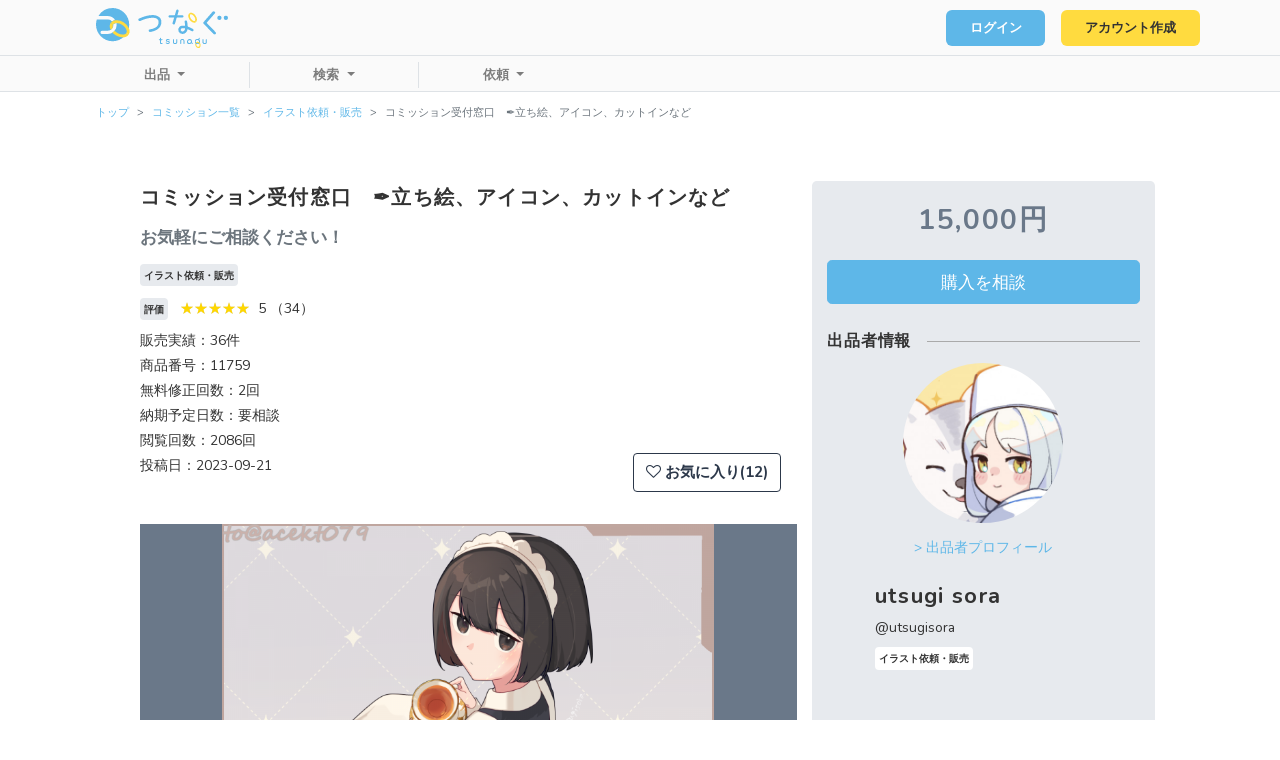

--- FILE ---
content_type: text/html; charset=UTF-8
request_url: https://tsunagu.cloud/products/11759
body_size: 12878
content:
<!doctype html>
<html lang="ja">
<head prefix="og: http://ogp.me/ns# fb: http://ogp.me/ns/fb# website: http://ogp.me/ns/website#">
    <meta charset="utf-8">
    <meta name="viewport" content="width=device-width, initial-scale=1">

    <!-- CSRF Token -->
    <meta name="csrf-token" content="I7WbbDWUrzFuNS25wgYbIVClXXZwbrQpja8C1fnS">

    <meta property="og:url" content="https://tsunagu.cloud" />
    <meta property="og:type" content="website" />
    <meta property="og:title" content="    コミッション受付窓口　✒立ち絵、アイコン、カットインなど
" />
    <meta property="og:description" content="    お気軽にご相談ください！
" />
    <meta property="og:site_name" content="つなぐ" />
    <meta property="og:image" content="            https://prod-tsunagu.s3.ap-northeast-1.amazonaws.com/public/product_images/Eav3aeBFbOpoVkXqxSpWXwGBiJosCI1nxZuwy5nxNXkFW9TxIu.png
    " />


            <meta name="description" content="クラウドソーシング「つなぐ」なら安全に手数料を気にせずスキル、知識の売買が可能になります。イラスト制作、ホームページ制作、アプリ開発、ライティングなど趣味や特技を仕事にしたい、気軽に作成を依頼したいなら、使い易い便利な機能が豊富なつなぐをご利用ください。">
    
    <!-- title -->
                        <title>コミッション受付窓口　✒立ち絵、アイコン、カットインなどお気軽にご相談ください！| イラスト依頼・販売 ｜つなぐ</title>
            
    <!-- Scripts -->
    <script src="https://tsunagu.cloud/js/app.js" defer></script>
    <script src="https://code.jquery.com/jquery-3.4.1.min.js" integrity="sha256-CSXorXvZcTkaix6Yvo6HppcZGetbYMGWSFlBw8HfCJo=" crossorigin="anonymous"></script>
    <script src="https://tsunagu.cloud/js/scripts.js?v=210201" defer></script>

    <!-- Fonts -->
    <link rel="preconnect" href="https://fonts.googleapis.com">
    <link rel="preconnect" href="https://fonts.gstatic.com" crossorigin>
    <link href="https://fonts.googleapis.com/css2?family=Nunito:ital@0;1&display=swap" rel="stylesheet">
    <link href="https://fonts.googleapis.com/css2?family=Nunito:ital,wght@0,700;1,700&display=swap" rel="stylesheet">

    <!-- favicon -->
    <link rel="icon" href="https://tsunagu.cloud/つなぐfavicon.ico">

    <!-- Styles -->
    <link href="https://tsunagu.cloud/css/app.css" rel="stylesheet">
    <link href="https://tsunagu.cloud/css/customize.css" rel="stylesheet">

    <link rel="stylesheet" href="https://maxcdn.bootstrapcdn.com/font-awesome/4.5.0/css/font-awesome.min.css">

            <!-- Global site tag (gtag.js) - Google Analytics -->
        <script async src="https://www.googletagmanager.com/gtag/js?id=G-L18XS5FSH4"></script>
        <script>
        window.dataLayer = window.dataLayer || [];
        function gtag(){dataLayer.push(arguments);}
        gtag('js', new Date());

        gtag('config', 'G-L18XS5FSH4');
        </script>
        <link href="https://cdn.jsdelivr.net/npm/summernote@0.8.18/dist/summernote-bs4.min.css" rel="stylesheet">
    <script src="https://cdn.jsdelivr.net/npm/summernote@0.8.18/dist/summernote-bs4.min.js"></script>
</head>
<body>
    <div id="app" >
        <header class="p-header">
    <!-- ヘッダーナビバー上段 -->
    <div class="top border-bottom">
        <div class="nav navbar navbar-expand-md navbar-light justify-content-between">
            <h1 class="navbar-brand p-header__logo">
                <a href="/">
                    <svg xmlns="http://www.w3.org/2000/svg" viewBox="0 0 189.78 57.45"><g id="レイヤー_2" data-name="レイヤー 2"><g id="Top"><path class="cls-1" d="M77.58,34.45a1.9,1.9,0,0,1-.27-3.78C85.9,29.44,90.17,25.87,90,20a5.26,5.26,0,0,0-2.47-4.67A11.75,11.75,0,0,0,81.32,14c-4.83,0-11.07,1.61-17.57,4.54a1.89,1.89,0,0,1-.78.17A1.9,1.9,0,0,1,62.19,15c7.06-3.18,13.66-4.87,19.07-4.87a15.49,15.49,0,0,1,8.28,2,8.8,8.8,0,0,1,4.37,7.63c.57,10.3-10,13.78-16.06,14.65A1.23,1.23,0,0,1,77.58,34.45Z"/><path class="cls-1" d="M139.2,30a49.22,49.22,0,0,0-7.38-3.39,45,45,0,0,0-.89-7.32,1.8,1.8,0,0,0-3.54.68,46.52,46.52,0,0,1,.78,5.64c-4.17-.79-6.62.12-8.06,1.36A6,6,0,0,0,124,37.28a7.13,7.13,0,0,0,5.79-2.47,9.12,9.12,0,0,0,1.84-4.43,48,48,0,0,1,5.87,2.78A1.8,1.8,0,1,0,139.2,30ZM127,32.51a3.48,3.48,0,0,1-3,1.17,2.19,2.19,0,0,1-2-1.56,2.13,2.13,0,0,1,.47-2.41,4.19,4.19,0,0,1,2.79-.78,13.18,13.18,0,0,1,2.87.36A6.18,6.18,0,0,1,127,32.51Z"/><path class="cls-1" d="M170.51,37.9a2.2,2.2,0,0,1-1.58-.65l-14.2-14.67a1.74,1.74,0,0,1-.06-2.4L167.55,5.5a2.2,2.2,0,0,1,1.65-.71,2.24,2.24,0,0,1,1.29.4,1.76,1.76,0,0,1,.34,2.64L159,21.28l13.07,13.5a1.77,1.77,0,0,1-.21,2.66A2.28,2.28,0,0,1,170.51,37.9Z"/><path class="cls-1" d="M186.71,17.22a3.08,3.08,0,1,1,3.07-3.08A3.08,3.08,0,0,1,186.71,17.22Z"/><path class="cls-1" d="M177.42,17.22a3.08,3.08,0,1,1,3.08-3.08A3.08,3.08,0,0,1,177.42,17.22Z"/><path class="cls-1" d="M111.61,23.64a1.4,1.4,0,0,1-.28-.06,1.8,1.8,0,0,1-1.22-2.24L115.3,3.62a1.81,1.81,0,1,1,3.47,1l-5.19,17.72A1.8,1.8,0,0,1,111.61,23.64Z"/><path class="cls-1" d="M124.26,13.72h-18.2a1.66,1.66,0,1,1,0-3.31h18.2a1.66,1.66,0,0,1,0,3.31Z"/><path class="cls-2" d="M143.49,20.47c-2.37,1.67-6.25.12-8.83-3.54s-2.74-7.84-.37-9.51l1.36,1.93c-1.09.77-1,3.51.94,6.22s4.45,3.73,5.54,3Z"/><path class="cls-2" d="M134.29,7.42c2.37-1.68,6.25-.12,8.83,3.54s2.75,7.83.37,9.51l-1.36-1.94c1.09-.76,1-3.5-.94-6.21s-4.45-3.74-5.54-3Z"/><path class="cls-1" d="M23.88,0A23.9,23.9,0,0,0,3.42,11.54H16.75a12.94,12.94,0,0,1,10.91,6,10.11,10.11,0,0,0-4.57,1.8h0a8.14,8.14,0,0,0-6.33-3H1.23A23.63,23.63,0,0,0,0,23.88,23.88,23.88,0,1,0,23.88,0ZM16.75,37.41H9.05a2.39,2.39,0,1,1,0-4.77h7.7a8.16,8.16,0,0,0,4.35-1.25,8.35,8.35,0,0,0,3.07-3.51,8.08,8.08,0,0,0,.74-3.4,8.5,8.5,0,0,0-.08-1.14,5.87,5.87,0,0,1,4.52-1.76,12.58,12.58,0,0,1,.33,2.9A12.94,12.94,0,0,1,16.75,37.41Z"/><path class="cls-2" d="M24.17,27.88a8.35,8.35,0,0,1-3.07,3.51c-.1-.2-.19-.4-.28-.6-1.5-3.42-1.42-6.73.25-9.3l3.47,2.24A5.06,5.06,0,0,0,24.17,27.88Z"/><path class="cls-2" d="M47,38.19c-1.58,2.44-4.33,3.87-7.8,4l-.58,0h-.14A19.45,19.45,0,0,1,28.11,39a21.32,21.32,0,0,1-4.3-3.66,12.79,12.79,0,0,0,3-2.78,17.3,17.3,0,0,0,3.51,3,15.23,15.23,0,0,0,8.17,2.62c1.33,0,3.75-.31,4.94-2.16l.73.47Z"/><path class="cls-3" d="M29.35,21.58a5.87,5.87,0,0,0-4.52,1.76,8.18,8.18,0,0,0-1.74-4,10.11,10.11,0,0,1,4.57-1.8A12.68,12.68,0,0,1,29.35,21.58Z"/><path class="cls-2" d="M48.27,33.59A8.38,8.38,0,0,1,47,38.19L44.2,36.42,43.47,36c2-3.06-.69-8.45-5.82-11.76a15.51,15.51,0,0,0-8.11-2.62h-.19a5.87,5.87,0,0,0-4.52,1.76,4,4,0,0,0-.29.39l-3.47-2.24a8.08,8.08,0,0,1,2-2.15h0a10.11,10.11,0,0,1,4.57-1.8A18.38,18.38,0,0,1,39.9,20.71a19.25,19.25,0,0,1,7.32,8.21A11.61,11.61,0,0,1,48.27,33.59Z"/><path class="cls-2" d="M147,57.45a4.21,4.21,0,0,1-3.6-2.43,5.35,5.35,0,0,1-.55-3.36A3.84,3.84,0,0,1,144.55,49a3.06,3.06,0,0,1,1.45-.49.78.78,0,0,1,.8.77.81.81,0,0,1-.7.88,1.63,1.63,0,0,0-.8.27,2.19,2.19,0,0,0-.94,1.54,3.48,3.48,0,0,0,.37,2.22c.74,1.41,2.19,2,3.24,1.34a.71.71,0,0,1,1,.31.87.87,0,0,1-.27,1.12,3.06,3.06,0,0,1-1.68.49"/><path class="cls-1" d="M113.61,51.85c-2-.05-3.06-1.08-3.06-2.92V45.49a.75.75,0,1,1,1.5,0v3.44c0,.86.26,1.39,1.57,1.42h.13c1.3,0,1.56-.56,1.56-1.42V45.49a.75.75,0,0,1,1.5,0v3.44c0,1.84-1.08,2.87-3,2.92Z"/><path class="cls-1" d="M156.18,51.85c-2-.05-3.06-1.08-3.06-2.92V45.49a.76.76,0,0,1,.75-.75.75.75,0,0,1,.74.75v3.44c0,.86.27,1.39,1.58,1.42h.13c1.3,0,1.56-.56,1.56-1.42V45.49a.75.75,0,0,1,1.5,0v3.44c0,1.84-1.08,2.87-3,2.92Z"/><path class="cls-1" d="M126.5,51.64a.74.74,0,0,1-.74-.75V47.45c0-.85-.27-1.39-1.58-1.42h-.13c-1.3,0-1.56.57-1.56,1.42v3.44a.75.75,0,0,1-.75.75.74.74,0,0,1-.74-.75V47.45c0-1.84,1.08-2.87,3-2.91h.16c2,0,3,1.07,3,2.91v3.44a.74.74,0,0,1-.75.75"/><path class="cls-1" d="M94.84,46.22H91.12a.75.75,0,0,1,0-1.5h3.72a.75.75,0,0,1,0,1.5"/><path class="cls-1" d="M94,51.8a2.23,2.23,0,0,1-1.4-.43,1.78,1.78,0,0,1-.64-1.46V43.66a.75.75,0,1,1,1.49,0v6.25a.39.39,0,0,0,.09.29c.12.1.5.16,1.17,0A.75.75,0,1,1,95,51.67a5.18,5.18,0,0,1-1,.13"/><path class="cls-1" d="M145.85,51.89a3.69,3.69,0,1,1,3.69-3.69,3.69,3.69,0,0,1-3.69,3.69m0-6a2.37,2.37,0,1,0,2.2,2.36,2.29,2.29,0,0,0-2.2-2.36"/><path class="cls-2" d="M148.34,57.07a.73.73,0,0,1-.64-.41.87.87,0,0,1,.27-1.13,2.22,2.22,0,0,0,.94-1.54,3.55,3.55,0,0,0-.37-2.22,2.69,2.69,0,0,0-2.44-1.61.77.77,0,0,1-.79-.77.8.8,0,0,1,.69-.88,4.15,4.15,0,0,1,3.83,2.43,5.32,5.32,0,0,1,.55,3.35A3.84,3.84,0,0,1,148.72,57a.67.67,0,0,1-.38.11"/><path class="cls-1" d="M134.16,51.86a3.32,3.32,0,0,1-3.36-3.52,3.89,3.89,0,0,1,1.14-2.56,3.63,3.63,0,0,1,5.11-.17,3.35,3.35,0,0,1,1,2.55,3.85,3.85,0,0,1-1.14,2.55h0a3.89,3.89,0,0,1-2.56,1.14h-.16m.5-5.73a2.37,2.37,0,0,0-1.66.71,2.4,2.4,0,0,0-.71,1.56,1.86,1.86,0,0,0,2,2,2.44,2.44,0,0,0,2.28-2.28,1.9,1.9,0,0,0-.54-1.43,1.83,1.83,0,0,0-1.33-.53"/><path class="cls-1" d="M138.46,51.74a.69.69,0,0,1-.5-.2l-1.45-1.33a.75.75,0,0,1,1-1.1L139,50.45a.74.74,0,0,1,0,1,.72.72,0,0,1-.55.24"/><path class="cls-1" d="M147.67,46.11a.87.87,0,0,1-.31-.07.75.75,0,0,1-.37-1l.81-1.79a.75.75,0,0,1,1.36.61l-.81,1.79a.74.74,0,0,1-.68.45"/><path class="cls-1" d="M103.18,51.69c2.06,0,3-1.16,3-2.25a1.93,1.93,0,0,0-1.41-1.79,8.8,8.8,0,0,0-1.41-.35,6.62,6.62,0,0,1-1-.25c-.38-.13-.54-.39-.51-.63s.6-.51,1.2-.51a4.59,4.59,0,0,1,2,.58.7.7,0,0,0,.82-.32.66.66,0,0,0-.1-.75,3.42,3.42,0,0,0-2.45-.87h-.11c-1.62,0-2.8.86-2.8,2.05a1.81,1.81,0,0,0,1.36,1.69,9.29,9.29,0,0,0,1.21.29,5.76,5.76,0,0,1,1.32.35.64.64,0,0,1,.45.56c0,.42-.49.83-1.44.83h-.06a2.42,2.42,0,0,1-1.79-.77.74.74,0,0,0-1,.12.75.75,0,0,0,0,.89,3.51,3.51,0,0,0,2.78,1.13Z"/></g></g></svg>                </a>
            </h1>
            <nav class="d-flex d-md-block" id="">
                <ul class="navbar-nav mr-1 mr-md-0">
                                                            <li class="mr-1 mr-md-3">
                            <a class="c-button c-button--small c-button--deco c-button--primary" href="https://tsunagu.cloud/login">ログイン</a>
                        </li>
                                                                <li class="">
                            <a class="c-button c-button--small c-button--deco" href="https://tsunagu.cloud/register">アカウント作成</a>
                        </li>
                                                    </ul>
                <button class="navbar-toggler p-header__menu" type="button"></button>
            </nav>
        </div>
    </div>
    <!-- /ヘッダーナビバー上段 -->
    <!-- ヘッダーナビバー下段 -->
    
    <div class="d-none d-md-block bottom border-bottom p-header__nav">
        <div>
            <nav class="nav navbar navbar-expand-md navbar-light">
                                <ul class="navbar-nav px-5 left dropdown">
                    <a class="nav-link dropdown-toggle" href="#" id="dropdownMenuLink" role="button" data-toggle="dropdown" aria-haspopup="true" aria-expanded="false">
                        出品
                    </a>
                    <div class="dropdown-menu" aria-labelledby="dropdownMenuLink">
                        <a class="dropdown-item w-auto" data-toggle="modal" data-target="#commisionModal">コミッション</a>
                        <a class="dropdown-item w-auto" data-toggle="modal" data-target="#existProductModal">既存・キャラ販売</a>
                        <a class="dropdown-item w-auto" data-toggle="modal" data-target="#auctionModal">オークション</a>
                        <a class="dropdown-item w-auto" data-toggle="modal" data-target="#subscriptionModal">サブスク</a>
                    </div>
                </ul>
                <ul class="navbar-nav px-5 left dropdown">
                    <a class="nav-link dropdown-toggle" href="#" id="dropdownMenuLink" role="button" data-toggle="dropdown" aria-haspopup="true" aria-expanded="false">
                        検索
                    </a>
                    <div class="dropdown-menu" aria-labelledby="dropdownMenuLink">
                        <a class="dropdown-item w-auto" href="https://tsunagu.cloud/users">ユーザー</a>
                        <a class="dropdown-item w-auto" href="https://tsunagu.cloud/products">コミッション</a>
                        <a class="dropdown-item w-auto" href="https://tsunagu.cloud/exist_products">既存・キャラ販売</a>
                        <a class="dropdown-item w-auto" href="https://tsunagu.cloud/auctions">オークション</a>
                        <a class="dropdown-item w-auto" href="https://tsunagu.cloud/subscriptions">サブスク</a>
                        <a class="dropdown-item w-auto" href="https://tsunagu.cloud/portfolios">ポートフォリオ</a>
                        <a class="dropdown-item w-auto" href="https://tsunagu.cloud/job_requests">募集中の仕事</a>
                    </div>
                </ul>
                <ul class="navbar-nav px-5 dropdown">
                    <a class="nav-link dropdown-toggle" href="#" id="dropdownMenuLink" role="button" data-toggle="dropdown" aria-haspopup="true" aria-expanded="false">
                        依頼
                    </a>
                    <div class="dropdown-menu" aria-labelledby="dropdownMenuLink">
                        <a class="dropdown-item w-auto" href="https://tsunagu.cloud/users">個人への依頼</a>
                        <a class="dropdown-item w-auto" href="https://tsunagu.cloud/job_requests/create">全体へ依頼</a>
                    </div>
                </ul>

                            </nav>
        </div>
    </div>

    
    <div class="d-md-none bottom border-bottom p-header__nav" style="overflow-y: scroll"> <!-- scssのコンパイルがうまくできないので一旦style属性で書きます -->
        <div>
            <ul class="list-unstyled">
                                <li class="mb-3">
                    <a class="dropdown-toggle" data-toggle="collapse" href="#collapse1" role="button" aria-expanded="false" aria-controls="collapse1">出品</a>
                    <div class="collapse show" id="collapse1">
                        <a class="dropdown-item w-auto mt-1" data-toggle="modal" data-target="#commisionModal">　コミッション</a>
                        <a class="dropdown-item w-auto mt-1" data-toggle="modal" data-target="#existProductModal">　既存・キャラ販売</a>
                        <a class="dropdown-item w-auto mt-1" data-toggle="modal" data-target="#auctionModal">　オークション</a>
                        <a class="dropdown-item w-auto mt-1" data-toggle="modal" data-target="#subscriptionModal">　サブスク</a>
                    </div>
                </li>
                <li class="mb-3">
                    <a class="dropdown-toggle" data-toggle="collapse" href="#collapse2" role="button" aria-expanded="false" aria-controls="collapse2">検索</a>
                    <div class="collapse show" id="collapse2">
                        <a class="dropdown-item w-auto mt-1" href="https://tsunagu.cloud/users">　ユーザー</a>
                        <a class="dropdown-item w-auto mt-1" href="https://tsunagu.cloud/products">　コミッション</a>
                        <a class="dropdown-item w-auto mt-1" href="https://tsunagu.cloud/exist_products">　既存・キャラ販売</a>
                        <a class="dropdown-item w-auto mt-1" href="https://tsunagu.cloud/auctions">　オークション</a>
                        <a class="dropdown-item w-auto mt-1" href="https://tsunagu.cloud/subscriptions">　サブスク</a>
                        <a class="dropdown-item w-auto mt-1" href="https://tsunagu.cloud/portfolios">　ポートフォリオ</a>
                        <a class="dropdown-item w-auto mt-1" href="https://tsunagu.cloud/job_requests">　募集中の仕事</a>
                    </div>
                </li>

                <li class="mb-3">
                    <a class="dropdown-toggle" data-toggle="collapse" href="#collapse3" role="button" aria-expanded="false" aria-controls="collapse3">依頼</a>
                    <div class="collapse show" id="collapse3">
                        <a class="dropdown-item w-auto mt-1" href="https://tsunagu.cloud/users">　個人への依頼</a>
                        <a class="dropdown-item w-auto mt-1" href="https://tsunagu.cloud/job_requests/create">　全体へ依頼</a>
                    </div>
                </li>

                            </ul>

        </div>
    </div>
    <!-- /ヘッダーナビバー下段 -->
    <div class="p-header__overlay"></div>
</header>

        <main class="">
            <ol class="breadcrumb m-0 ml-md-5 pl-md-5 small bg-white">
        
                            <li class="breadcrumb-item"><a href="https://tsunagu.cloud">トップ</a></li>
            
        
                            <li class="breadcrumb-item"><a href="https://tsunagu.cloud/products">コミッション一覧</a></li>
            
        
                            <li class="breadcrumb-item"><a href="https://tsunagu.cloud/products/categories/2">イラスト依頼・販売</a></li>
            
        
                            <li class="breadcrumb-item active">コミッション受付窓口　✒立ち絵、アイコン、カットインなど</li>
            
            </ol>

<style>
.breadcrumb-item + .breadcrumb-item::before {
    content: '>';
}
</style>
                            <div class="container pb-5 mt-5">
        <div class="row justify-content-center p-product--single">
            <div class="col-md-8">
                <div class="mb-4">
                                        <h2 class="h2">コミッション受付窓口　✒立ち絵、アイコン、カットインなど</h2>
                    <h5 class="h5 text-muted">お気軽にご相談ください！</h5>
                    <p class="badge bg-light mr-3 mt-1 h5">イラスト依頼・販売</p>
                    <p class="mb-0">
                        <span class="badge bg-light mr-2 mt-1 h5">評価</span>
                        <span class="star5_rating mr-2"
                            data-rate="5"></span>5
                        （34）
                    </p>
                    <p class="mb-0">販売実績：36件</p>
                    <p class="mb-0">商品番号：11759</p>
                    <p class="mb-0">無料修正回数：2回</p>
                    <p class="mb-0">納期予定日数：要相談</p>
                    <p class="mb-0">閲覧回数：2086回</p>
                    <div class="row">
                        <div class="col-5 pr-0">
                            <p>投稿日：2023-09-21</p>
                        </div>
                        <div class="col text-right mr-2 mr-md-3 pl-0">
                            <button type="button" class="btn h4 btn-outline-dark"
                                onclick="document.getElementById('favorite-form').submit();">
                                                                    <i class="fa fa-heart-o"></i>
                                                                お気に入り(12)
                            </button>
                        </div>
                        <form id="favorite-form" action="https://tsunagu.cloud/products11759/favorite" method="POST"
                            class="d-none">
                            <input type="hidden" name="_token" value="I7WbbDWUrzFuNS25wgYbIVClXXZwbrQpja8C1fnS">                        </form>
                    </div>
                </div>
                <div class="">
                                            
                        <div id="carouselExampleControls" class="carousel slide bg-secondary" data-ride="carousel slide"
                            data-interval="false">
                            <div class="carousel-inner mt-2">
                                                                                                            
                                        <div class="carousel-item active c-ofi c-ofi--all">
                                            <img class="d-block w-100" data-toggle="modal"
                                                data-target="#imageModal0"
                                                src="https://prod-tsunagu.s3.ap-northeast-1.amazonaws.com/public/product_images/Eav3aeBFbOpoVkXqxSpWXwGBiJosCI1nxZuwy5nxNXkFW9TxIu.png">
                                        </div>
                                                                                                                                                <div class="carousel-item c-ofi c-ofi--all">
                                            <img class="d-block w-100" data-toggle="modal"
                                                data-target="#imageModal1"
                                                src="https://prod-tsunagu.s3.ap-northeast-1.amazonaws.com/public/product_images/rQjn8pjIEW8WF6EsgllN2Csos0eOs76hwfvTisKYhe6WEJ0cND.png">
                                        </div>
                                                                                                                                                <div class="carousel-item c-ofi c-ofi--all">
                                            <img class="d-block w-100" data-toggle="modal"
                                                data-target="#imageModal2"
                                                src="https://prod-tsunagu.s3.ap-northeast-1.amazonaws.com/public/product_images/kxBm8I9temETd78sF6JwjLSzGjMx1Yc8jTdOu2wKXutDanF7OQ.png">
                                        </div>
                                                                                                                                                <div class="carousel-item c-ofi c-ofi--all">
                                            <img class="d-block w-100" data-toggle="modal"
                                                data-target="#imageModal3"
                                                src="https://prod-tsunagu.s3.ap-northeast-1.amazonaws.com/public/product_images/szK1Csp9MLXd9wINIPyYm0H0r2KPy4l8pPkUn6sUHalUXUymVR.png">
                                        </div>
                                                                                                                                                <div class="carousel-item c-ofi c-ofi--all">
                                            <img class="d-block w-100" data-toggle="modal"
                                                data-target="#imageModal4"
                                                src="https://prod-tsunagu.s3.ap-northeast-1.amazonaws.com/public/product_images/ez7V49jkPRdf45GIteIgp14cixdA7sBt52ZrnByNMN1b5ScB9o.png">
                                        </div>
                                                                                                                                                <div class="carousel-item c-ofi c-ofi--all">
                                            <img class="d-block w-100" data-toggle="modal"
                                                data-target="#imageModal5"
                                                src="https://prod-tsunagu.s3.ap-northeast-1.amazonaws.com/public/product_images/iVNqkt7NmgNEFFUrqGpqBDcIKpivkLSi9wrRdFtZV2mAuN2hop.png">
                                        </div>
                                                                                                </div>
                            <a class="carousel-control-prev" href="#carouselExampleControls" role="button"
                                data-slide="prev">
                                <span class="carousel-control-prev-icon" aria-hidden="true"></span>
                                <span class="sr-only">Previous</span>
                            </a>
                            <a class="carousel-control-next" href="#carouselExampleControls" role="button"
                                data-slide="next">
                                <span class="carousel-control-next-icon" aria-hidden="true"></span>
                                <span class="sr-only">Next</span>
                            </a>
                        </div>

                                                    
                            <div class="modal fade" id="imageModal0" tabindex="-1" role="dialog"
                                aria-labelledby="imageModalLabel" aria-hidden="true">
                                <div class="modal-dialog modal-dialog-centered modal-lg" role="document">
                                    <img src="https://prod-tsunagu.s3.ap-northeast-1.amazonaws.com/public/product_images/Eav3aeBFbOpoVkXqxSpWXwGBiJosCI1nxZuwy5nxNXkFW9TxIu.png" class="img-fluid" />
                                </div>
                            </div>
                                                    
                            <div class="modal fade" id="imageModal1" tabindex="-1" role="dialog"
                                aria-labelledby="imageModalLabel" aria-hidden="true">
                                <div class="modal-dialog modal-dialog-centered modal-lg" role="document">
                                    <img src="https://prod-tsunagu.s3.ap-northeast-1.amazonaws.com/public/product_images/rQjn8pjIEW8WF6EsgllN2Csos0eOs76hwfvTisKYhe6WEJ0cND.png" class="img-fluid" />
                                </div>
                            </div>
                                                    
                            <div class="modal fade" id="imageModal2" tabindex="-1" role="dialog"
                                aria-labelledby="imageModalLabel" aria-hidden="true">
                                <div class="modal-dialog modal-dialog-centered modal-lg" role="document">
                                    <img src="https://prod-tsunagu.s3.ap-northeast-1.amazonaws.com/public/product_images/kxBm8I9temETd78sF6JwjLSzGjMx1Yc8jTdOu2wKXutDanF7OQ.png" class="img-fluid" />
                                </div>
                            </div>
                                                    
                            <div class="modal fade" id="imageModal3" tabindex="-1" role="dialog"
                                aria-labelledby="imageModalLabel" aria-hidden="true">
                                <div class="modal-dialog modal-dialog-centered modal-lg" role="document">
                                    <img src="https://prod-tsunagu.s3.ap-northeast-1.amazonaws.com/public/product_images/szK1Csp9MLXd9wINIPyYm0H0r2KPy4l8pPkUn6sUHalUXUymVR.png" class="img-fluid" />
                                </div>
                            </div>
                                                    
                            <div class="modal fade" id="imageModal4" tabindex="-1" role="dialog"
                                aria-labelledby="imageModalLabel" aria-hidden="true">
                                <div class="modal-dialog modal-dialog-centered modal-lg" role="document">
                                    <img src="https://prod-tsunagu.s3.ap-northeast-1.amazonaws.com/public/product_images/ez7V49jkPRdf45GIteIgp14cixdA7sBt52ZrnByNMN1b5ScB9o.png" class="img-fluid" />
                                </div>
                            </div>
                                                    
                            <div class="modal fade" id="imageModal5" tabindex="-1" role="dialog"
                                aria-labelledby="imageModalLabel" aria-hidden="true">
                                <div class="modal-dialog modal-dialog-centered modal-lg" role="document">
                                    <img src="https://prod-tsunagu.s3.ap-northeast-1.amazonaws.com/public/product_images/iVNqkt7NmgNEFFUrqGpqBDcIKpivkLSi9wrRdFtZV2mAuN2hop.png" class="img-fluid" />
                                </div>
                            </div>
                                            
                </div>
                <p class="small mb-5 text-right">※画像押すと拡大表示できます</p>
                
                <div class="mb-5 mt-3">
                    <table class="table">
                        <tbody>
                            <tr>
                                <th width="22%">内容</th>
                                <td>
                                    <p>trpgや定期ゲームなどのRP用から、配信、web小説、記事のサムネイルなど多岐に使用できるイラストを制作します。<br />
<br />
▷料金目安表<br />
〇ベース<br />
　立ち絵　　　　¥15000<br />
　SD立ち絵　　　¥3000<br />
　カットイン　　¥3000～5000<br />
　アイコン　　　¥3000<br />
<br />
〇オプション<br />
　▶デザイン<br />
　キャラ(服装含) ¥3000<br />
　服装　　　　　¥2000<br />
<br />
　▶差分<br />
　表情(指定5種)   ¥2000<br />
　腕　　　　　　¥2000～<br />
　服装　　　　　¥5000<br />
<br />
▷その他オプション<br />
　商用利用許可　＋全体の50％<br />
　センシティブ　＋全体の50％<br />
　繁忙時短期納品＋全体の50％<br />
<br />
記載のない形態（1枚絵、バストアップ、武器デザインなど）も受注可能です。<br />
短期納品に当たる際は受注前にお知らせします。<br />
※版権および二次創作物は公式から許諾がある物に限ります。<br />
<br />
👉納品までの流れ<br />
下記テンプレートに記入しメッセージからご相談ください。<br />
お支払い確認後着手します。<br />
<br />
①ラフ【3種】提出<br />
↓<br />
②線画＋仮色<br />
↓<br />
③彩色＋加工<br />
納品確認とお支払い手続きの完了をもって終了。<br />
<br />
各工程で確認可<br />
リテイク【2回】無料<br />
　└無料分を超過する場合こちらからご連絡します<br />
<br />
👉依頼用テンプレート<br />
―――――――――――――<br />
■依頼要項<br />
用途　　　　：（例：trpg/定期ゲーム/動画・ゲーム制作など）<br />
希望イラスト：（例：立ち絵、キャラクターデザイン、表情差分）<br />
サイズ　　　：<br />
ファイル形式：png / webp / psd / clipから選択<br />
納期　　　　：<br />
<br />
■描写希望<br />
キャラクター情報をお伝えください。おまかせ可。<br />
性格、容姿、職業、世界観があるとスムーズです。<br />
―――――――――――――<br />
<br />
変更履歴―――――――<br />
2025/06/09 商用利用、センシティブの料金を「ベース50％」から「全体50％」に変更</p>
                                </td>
                            </tr>
                            <tr>
                                <th>購入者へのお願い</th>
                                <td>
                                    <p>⚠️納品物について<br />
◎各種SNSでの利用、掲載<br />
◎R１８を含むRPでの使用<br />
◎リサイズ/トリミング/軽微な加工<br />
◎他イラストレーター様へのコミッション/資料提供<br />
△ボツ案の再利用<br />
　└ ボツラフは原則utsugiの所有物として扱い、再利用権も私に帰属します。<br />
　　例外処置◎　ご連絡ください！<br />
△商用利用<br />
　└ 使用許諾or著作権譲渡の買い取りをお願いします！<br />
<br />
▷その他<br />
制作物/製作過程物は実績公開されます。<br />
非公開/依頼者匿名での公開にも対応◎<br />
<br />
質問や相談はメッセージからお声がけください。<br />
お待ちしています！</p>
                                </td>
                            </tr>
                        </tbody>
                    </table>
                </div>
                <div class="card border-0">
                    <div class="card-header bg-white">
                        <h3>評価（34件）</h3>
                        <p class="h2">
                            <span class="star5_rating mr-2" data-rate="5"></span>
                            5
                        </p>
                    </div>
                    <div class="card-body p-2">
                                                                                    <div class="card border-top-0 border-right-0 border-left-0 p-2">
                                    <div class="card-header bg-white border-0 pl-0 d-flex align-items-center">
                                        <div class="p-profile pr-2">
                                            <div class="avatar avatar--cardSize c-ofi ml-0 mb-2">
                                                                                                                                                    <img class="w-100 img-fluid"
                                                        src="https://prod-tsunagu.s3.ap-northeast-1.amazonaws.com/public/icon/255602139_63d6654d89ce8.jpg">
                                                                                                                                    </div>
                                    </div>
                                    <div class="d-flex w-100">
                                        <p class="mb-1 mr-auto">猫蜜</p>
                                        <p class="flex-shrink-1">2026-01-05 20:53:37</p>
                                    </div>
                                </div>
                                <div class="card-body p-0">
                                    <span class="star5_rating" data-rate="5"></span>
                                    <p class="pt-2">
                                        
                                    </p>
                                </div>
                            </div>
                                                        <div class="card border-top-0 border-right-0 border-left-0 p-2">
                                    <div class="card-header bg-white border-0 pl-0 d-flex align-items-center">
                                        <div class="p-profile pr-2">
                                            <div class="avatar avatar--cardSize c-ofi ml-0 mb-2">
                                                                                                                                                    <img class="w-100 img-fluid"
                                                        src="https://prod-tsunagu.s3.ap-northeast-1.amazonaws.com/public/icon/7XEgy4vwr9PqvSTwl7HK7W0hScmsHryhZSCF3m54gIrT5URagO.jpg">
                                                                                                                                    </div>
                                    </div>
                                    <div class="d-flex w-100">
                                        <p class="mb-1 mr-auto">サ一モン</p>
                                        <p class="flex-shrink-1">2025-12-17 00:04:50</p>
                                    </div>
                                </div>
                                <div class="card-body p-0">
                                    <span class="star5_rating" data-rate="5"></span>
                                    <p class="pt-2">
                                        サブスクアイコンの追加差分をお願いしました！
超速達でPSDの組み合わせも多く無限に楽しめます！
ありがとうございました！！
                                    </p>
                                </div>
                            </div>
                                                        <div class="card border-top-0 border-right-0 border-left-0 p-2">
                                    <div class="card-header bg-white border-0 pl-0 d-flex align-items-center">
                                        <div class="p-profile pr-2">
                                            <div class="avatar avatar--cardSize c-ofi ml-0 mb-2">
                                                                                                                                                    <img class="w-100 img-fluid"
                                                        src="https://prod-tsunagu.s3.ap-northeast-1.amazonaws.com/public/icon/1103245287957491712_644df7c33f32d.jpg">
                                                                                                                                    </div>
                                    </div>
                                    <div class="d-flex w-100">
                                        <p class="mb-1 mr-auto">すりっぱ</p>
                                        <p class="flex-shrink-1">2025-12-14 12:29:31</p>
                                    </div>
                                </div>
                                <div class="card-body p-0">
                                    <span class="star5_rating" data-rate="5"></span>
                                    <p class="pt-2">
                                        
                                    </p>
                                </div>
                            </div>
                                                        <div class="card border-top-0 border-right-0 border-left-0 p-2">
                                    <div class="card-header bg-white border-0 pl-0 d-flex align-items-center">
                                        <div class="p-profile pr-2">
                                            <div class="avatar avatar--cardSize c-ofi ml-0 mb-2">
                                                                                                                                                    <img class="w-100 img-fluid"
                                                        src="https://prod-tsunagu.s3.ap-northeast-1.amazonaws.com/public/icon/7XEgy4vwr9PqvSTwl7HK7W0hScmsHryhZSCF3m54gIrT5URagO.jpg">
                                                                                                                                    </div>
                                    </div>
                                    <div class="d-flex w-100">
                                        <p class="mb-1 mr-auto">サ一モン</p>
                                        <p class="flex-shrink-1">2025-11-19 22:41:58</p>
                                    </div>
                                </div>
                                <div class="card-body p-0">
                                    <span class="star5_rating" data-rate="5"></span>
                                    <p class="pt-2">
                                        
                                    </p>
                                </div>
                            </div>
                                                        <div class="card border-top-0 border-right-0 border-left-0 p-2">
                                    <div class="card-header bg-white border-0 pl-0 d-flex align-items-center">
                                        <div class="p-profile pr-2">
                                            <div class="avatar avatar--cardSize c-ofi ml-0 mb-2">
                                                                                                                                                    <img class="w-100 img-fluid"
                                                        src="https://prod-tsunagu.s3.ap-northeast-1.amazonaws.com/public/icon/2437885320_62d445bc419b5.jpg">
                                                                                                                                    </div>
                                    </div>
                                    <div class="d-flex w-100">
                                        <p class="mb-1 mr-auto">邪ネ申もっこす＠☆Lv2Eno131</p>
                                        <p class="flex-shrink-1">2025-10-27 18:38:35</p>
                                    </div>
                                </div>
                                <div class="card-body p-0">
                                    <span class="star5_rating" data-rate="5"></span>
                                    <p class="pt-2">
                                        とても可愛らしい差分、とても、とても最高です！
ふぅ……かわいい、素敵だ……

サブスク経由でのご依頼は初でしたが、丁寧なご対応、誠にありがとうございました！
                                    </p>
                                </div>
                            </div>
                                                            </div>
                <nav>
        <ul class="pagination flex-nowrap">
            
                            <li class="page-item disabled" aria-disabled="true" aria-label="&laquo; 前">
                    <span class="page-link px-2 px-md-3" aria-hidden="true">&lsaquo;</span>
                </li>
            
            
                            
                
                
                                                                                        <li class="page-item active" aria-current="page"><span class="page-link px-2 px-md-3">1</span></li>
                                                                                                <li class="page-item"><a class="page-link px-2 px-md-3" href="https://tsunagu.cloud/products/11759?page=2">2</a></li>
                                                                                                <li class="page-item"><a class="page-link px-2 px-md-3" href="https://tsunagu.cloud/products/11759?page=3">3</a></li>
                                                                                                <li class="page-item"><a class="page-link px-2 px-md-3" href="https://tsunagu.cloud/products/11759?page=4">4</a></li>
                                                                                                <li class="page-item"><a class="page-link px-2 px-md-3" href="https://tsunagu.cloud/products/11759?page=5">5</a></li>
                                                                                                <li class="page-item"><a class="page-link px-2 px-md-3" href="https://tsunagu.cloud/products/11759?page=6">6</a></li>
                                                                                                <li class="page-item"><a class="page-link px-2 px-md-3" href="https://tsunagu.cloud/products/11759?page=7">7</a></li>
                                                                        
            
                            <li class="page-item">
                    <a class="page-link px-2 px-md-3" href="https://tsunagu.cloud/products/11759?page=2" rel="next" aria-label="次 &raquo;">&rsaquo;</a>
                </li>
                    </ul>
    </nav>

            </div>
        </div>

        <!-- 右バー -->
        <div class="col-md-4 bg-light rounded-lg pb-3 mx-md-0 mx-3">
            <!-- 購入するボタン -->
            <div class="mb-4">
                                    <h2 class="text-center text-secondary h1 m-3">
                        15,000円
                    </h2>
                                                    
                                                                        <a href="https://tsunagu.cloud/rooms/5336"
                                class="btn btn-primary text-white btn-lg btn-block">
                                                                    購入を相談
                                                            </a>
                                                                        </div>

            <!-- 出品者情報 -->
            <div>
                <h4 class="h3 c-title--line"><span>出品者情報</span></h4>
                <div class="mb-5">
                    <div class="avatar c-ofi">
                                                    <img class="w-100 img-fluid"
                                src="https://prod-tsunagu.s3.ap-northeast-1.amazonaws.com/public/icon/uq7LtdNJGbjvIDRZ5Hzm0SZAfVWiRD9qRjEcgTzEWJRgr2gykZ.jpg">
                                            </div>
                    <div class="text-center mb-4">
                        <a
                            href="https://tsunagu.cloud/users/utsugisora">>
                            出品者プロフィール</a>
                    </div>
                    <div class="mb-3 px-5">
                        <h4 class="name">utsugi sora</h4>

                        <div class="account mb-2">@utsugisora</div>
                                                                                                    <span class="badge bg-white mr-3 h6">イラスト依頼・販売</span>
                                            </div>
                    <div>

                    </div>
                </div>
                <h4 class="h3 c-title--line"><span>この出品をシェア</span></h4>
                <div>
                    <div class="text-center">
                        <div class="icon">
                            <a href="https://twitter.com/intent/tweet?text=出品者：utsugi sora%0a商品名：コミッション受付窓口　✒立ち絵、アイコン、カットインなど&url=https://tsunagu.cloud/products/11759&hashtags=つなぐ"
                                rel="nofollow"
                                onClick="window.open(encodeURI(decodeURI(this.href)),'twwindow','width=550, height=450, personalbar=0, toolbar=0, scrollbars=1'); return false;"
                                class="c-button c-button--primary"><svg xmlns="http://www.w3.org/2000/svg"
     viewBox="0 0 512 512"
     class="inline-block"
     style="width: 1em; height: 1em; vertical-align: -0.125em;"
     fill="currentColor">
    <path d="M389.2 48h70.6L305.6 224.2 487 464H345L233.7 318.6 106.5 464H35.8L200.7 275.5 26.8 48H172.4L272.9 180.9 389.2 48zM364.4 421.8h39.1L151.1 88h-42L364.4 421.8z"/>
</svg>
</a>
                        </div>
                        <div class="icon">
                            <a href="http://www.facebook.com/share.php?u=https://tsunagu.cloud/products/11759"
                                rel="nofollow"
                                onClick="window.open(encodeURI(decodeURI(this.href)),'fbwindow','width=550, height=450, personalbar=0, toolbar=0, scrollbars=1'); return false;"
                                class="c-button c-button--fb"><i class="fa fa-facebook"></i></a>
                        </div>
                    </div>
                </div>
            </div>
        </div>
    </div>
    <!-- <div class="row">
        <div class="col-md-8">
            <div class="card my-5">
                <div class="card-body">
                    <h1>評価</h1>
                </div>
            </div>
        </div>
    </div> -->
</div>

<script>
    document.addEventListener('DOMContentLoaded', function() {
        const checkboxes = document.querySelectorAll('.egg-checkbox');
        const purchaseButton = document.getElementById('purchaseButton');

        function updatePurchaseButton() {
            const allChecked = Array.from(checkboxes).every(checkbox => checkbox.checked);
            purchaseButton.disabled = !allChecked;
            purchaseButton.classList.toggle('disabled', !allChecked);
            purchaseButton.classList.toggle('enabled', allChecked);
        }

        checkboxes.forEach(checkbox => {
            checkbox.addEventListener('change', updatePurchaseButton);
        });

        updatePurchaseButton(); // 初期状態を設定
    });
</script>
        </main>
        <footer class="">
    <div class="p-footer__bottom">
	<ul>
		<li><a href="https://tsunagu.cloud/terms-of-service">利用規約</a></li>
		<li><a href="https://tsunagu.cloud/privacy-policy">プライバシーポリシー</a></li>
		<li><a href="https://tsunagu.cloud/tokushou">特商法表記</a></li>
		<li><a href="https://tsunagu-community.com/faq/" target="_blank">よくある質問</a></li>
		<li><a href="https://tsunagu-community.com/guides/" target="_blank">簡単な使い方</a></li>
		<li><a href="https://tsunagu.cloud/contact/create">お問い合わせ</a></li>
		<li><a href="https://twitter.com/tsunagu_cloud">公式X</a></li>
		<li>パートナー企業： <a href="https://minna-systems.co.jp/" target="_blank">株式会社みんなシステムズ</a>　/　<a href="https://itachi.co.jp/" target="_blank">株式会社イタチ</a></li>
	</ul>
	
	<div>©2026 つなぐ</div>
</div>
</footer>            </div>
    <div class="js_now-processing">
    <div class="spinner">
        <i class="fa fa-spinner fa-5x fa-pulse"></i>
    </div>
</div>


<style>
    .js_toggle_now-processing.button_color_disabled {
        background-color: #ccc !important;
        border-color    : #ccc !important;
    }

    .js_now-processing {
        display: none; /* 通常時は非表示 */
        width: 100%;
        height : 100vh;
        background-color: rgb(0, 0, 0, 0.2);
        position: fixed;
        top: 0;
        left: 0;
    }
    .js_now-processing > .spinner {
        color: white;
        position: absolute;
        z-index: 1000;
        top: 50%;
        left: 50%;
        transform: translate(-50%, -50%);
    }
</style>


<script>
    $(function() {
        // スピナーを表示してボタンを無効化(っぽく見せる)
        $('#form').on('submit', function(event) {
            // 必須項目が全て入力済みかどうかチェック
            //    <input required>が調査対象
            let hasFormFilled = $('#form').get(0).checkValidity();
            if(!hasFormFilled) {
                return;
            }

            // スピナー表示
            toggleButton();        // ボタンの無効化
            toggleNowProcessing(); // スピナーの表示
        });

        // ボタンの色を変えて無効っぽく見せる
        //     <button type="submit"></button>で普通に登録・更新処理をするときは
        //     disabledを付与するとsubmitされなくなってしまうため、ボタンの色を変えて「無効っぽく」見せるようにする。
        //     (スピナーを最前面に表示していればボタンは二度押しできないのでdisabledにしなくても問題ない)
        function toggleButton() {
            $('.js_toggle_now-processing').toggleClass('button_color_disabled');
        }

        // スピナーの表示/非表示の切り替え
        function toggleNowProcessing() {
            $('.js_now-processing').toggle();
        }
    });
</script>

    
    
        <script>
        $(function() {
            $('.js-clear-notifications').on('click', function() {
                $.ajax({
                    type: 'GET',
                    url: '/notification/clear/' + null,
                })
            })
        })
    </script>

    
        
    <div class="modal fade" id="commisionModal" tabindex="-1" aria-labelledby="commisionModalLabel" aria-hidden="true">
        <div class="modal-dialog modal-dialog-centered">
            <div class="modal-content">
                <div class="modal-body mx-auto">
                    <p class="mb-0">
                        クライアントと相談しながら制作する商品に向いた出品方法です。<br>
                        購入を相談経由（購入制限にチェック）にすることで、注文内容に合わせて柔軟に価格を変更し販売することが可能となります。（つなぐではいわゆる専用出品というものが不要です）<br>
                        メッセージ機能のみで、商品の価格設定から販売・納品まで簡単に行うことができます。
                    </p>
                </div>
                <div class="modal-footer text-center d-flex justify-content-around">
                    <a href="https://tsunagu.cloud/products/create" class="btn btn-dark text-white">
                        コミッション出品フォームへ
                    </a>
                </div>
            </div>
        </div>
    </div>
    
    <div class="modal fade" id="existProductModal" tabindex="-1" aria-labelledby="existProductModalLabel" aria-hidden="true">
        <div class="modal-dialog modal-dialog-centered">
            <div class="modal-content">
                <div class="modal-body mx-auto">
                    <p class="mb-0">
                        コミッション（オーダーメイド）ではない既に完成しているオリジナル商品の販売に適した出品方法です。<br>
                        販売人数を一人限定や複数人など選択可能であり、納品作業も自動で行うことができます。<br>
                        SNS用イラストやアイコンはもちろん、TRPG用立ち絵、Vtuber用モデル、Live2Dのモデリングデータ等様々な用途の出品に利用できます。<br>
                        ※AIチェック項目がありますので必ず確認してください
                    </p>
                </div>
                <div class="modal-footer text-center d-flex justify-content-around">
                    <a href="https://tsunagu.cloud/exist_products/create" class="btn btn-dark text-white">
                        既存・キャラ販売出品フォームへ
                    </a>
                </div>
            </div>
        </div>
    </div>
    
    <div class="modal fade" id="auctionModal" tabindex="-1" aria-labelledby="auctionModalLabel" aria-hidden="true">
        <div class="modal-dialog modal-dialog-centered">
            <div class="modal-content">
                <div class="modal-body mx-auto">
                    <p class="mb-0">
                        入札者が値段を付け、一番高い価格を提示した人が商品を落札します。<br>
                        スタート時の価格設定以外に即決価格の設定が可能。また分単位で終了時刻を設定することもできます。<br>
                        既に完成しているオリジナルの商品（イラストやLive2Dのモデリングデータ等）の出品が可能です。<br>
                        著作権の有無に関わらず転売は禁止であり、著作権を自身が保有しているオリジナル商品のみ出品可能です。<br>
                        ※AIチェック項目がありますので必ず確認してください
                    </p>
                </div>
                <div class="modal-footer text-center d-flex justify-content-around">
                    <a href="https://tsunagu.cloud/mypage/auctions/create" class="btn btn-dark text-white">
                        オークション出品フォームへ
                    </a>
                </div>
            </div>
        </div>
    </div>
    
    <div class="modal fade" id="subscriptionModal" tabindex="-1" aria-labelledby="subscriptionModalLabel" aria-hidden="true">
        <div class="modal-dialog modal-dialog-centered">
            <div class="modal-content">
                <div class="modal-body mx-auto">
                    <p class="mb-0">
                        定期的に同一の購入者にイラスト・素材・文章・音声などを届けたい方や、長期的にサポートするサービスに最適な出品方法です。<br>
                        購入された日から一ヶ月ごとに自動で決済が行われます。<br>
                        購入者は一度申し込むだけで、継続的にサービスやコンテンツを受け取ることができます。<br>
                        出品時にプラン内容・金額・提供頻度を設定するだけで、簡単にスタートできます。<br>
                    </p>
                </div>
                <div class="modal-footer text-center d-flex justify-content-around">
                    <a href="https://tsunagu.cloud/subscriptions/create" class="btn btn-dark text-white">
                        サブスク出品フォームへ
                    </a>
                </div>
            </div>
        </div>
    </div>
</body>
</html>
